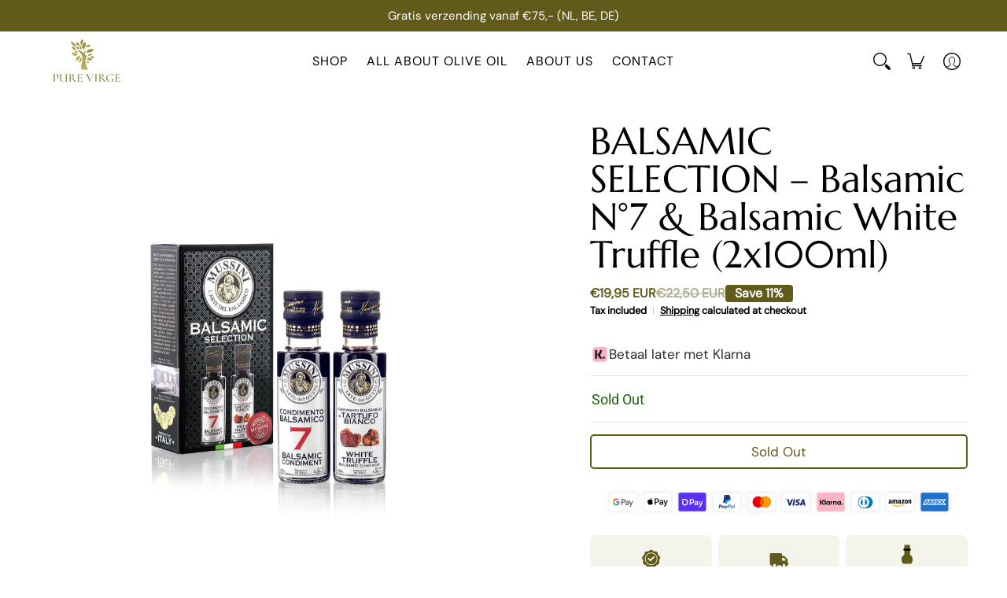

--- FILE ---
content_type: text/css
request_url: https://www.purevirge.com/cdn/shop/t/15/assets/custom.css?v=72685340940480448281739250350
body_size: 2779
content:
@font-face{font-family:Marcellus;src:url(/cdn/shop/files/Marcellus-Regular.ttf?v=1737971045) format("truetype")}.header-announcement .inner-container{font-size:15px!important}.header .logo a{padding:5px 0!important}.header{display:flex;flex-direction:row-reverse;align-items:center;justify-content:center}.header .main-menu .parent span{text-transform:uppercase;font-size:16px;letter-spacing:1px;line-height:20px}.header .main-menu .child-level span{text-transform:uppercase!important;letter-spacing:normal!important}.header-customerbar-container svg,.header-customerbar-container span{color:#000!important}.header-customerbar{background:none!important}.header-customerbar-container .cartTotalSelector,.header-customerbar-container .cartCountSelector{display:none!important}.header-navigation nav .responsiveMenu li:hover>a{background:none!important;color:#605b1a!important}.header-navigation-measure li a:hover{text-decoration:none}.header-navigation nav .responsiveMenu li ul>span{padding-top:0!important}.header-navigation nav .responsiveMenu li ul li a span{font-size:16px}.custom_slideshow h2,.custom_slideshow h1,.custom_slideshow h3{font-family:Marcellus}.custom_slideshow .glider-pagination svg{color:#fff!important}.custom_slideshow .glider-pagination button:hover span,.custom_slideshow .glider-pagination button:focus span{box-shadow:0 0 0 2px #fff}.custom_slideshow .btn{padding:15px!important;border:none;border-radius:5px;max-width:175px;text-transform:uppercase}.custom_slideshow .btn:hover{background:#fff;color:#605b1a}.custom_img-txt h2{font-family:Marcellus;line-height:60px;margin:0}.custom_img-txt p{font-family:Marcellus;line-height:29px;margin-top:15px;font-size:20px}.custom_img-txt .btn{font-size:16px;text-transform:uppercase;background-color:#605b1a;border:2px solid #605b1a;border-radius:5px;max-width:170px}.custom_img-txt .btn:hover,.custom_img-txt .btn:focus{background-color:#fff;color:#605b1a;border:2px solid #605b1a}.badge{height:auto!important;padding:7px!important;width:fit-content!important;border-radius:4px!important;top:0!important;right:0!important;left:auto!important;border:none!important;background:#605b1a}.badge span{color:#fff!important;font-size:12px;font-family:DM Sans}.custom_feature_col .banner-container .nine{padding:0!important}.custom_feature_col h1{font-family:Marcellus;line-height:58px;margin:0}.custom_feature_col h3{color:#575757!important;line-height:29px;font-family:DM Sans;margin-top:10px;margin-bottom:0}.product-loop .product-title h4 a{font-family:Marcellus;line-height:25px}.custom_feature_col .vendors{font-family:DM Sans}.product-loop .product-price h6{font-family:DM Sans;font-size:18px;color:#575757}.product-loop .product-details .add-to-cart,.product-loop .btn.auto-full-width{font-family:DM Sans;font-size:13px;text-transform:uppercase;line-height:16.9px;letter-spacing:2.6px;margin-top:14px!important}.product .product-border{padding:20px;border:1px solid #bbb895}.custom_feature_col .table-cell .eight{text-align:left}.custom_feature_col .table-cell .eight h3{font-family:Marcellus;line-height:29px;margin:5px 0 0}.custom_feature_col .product{padding:0 8px!important}.custom__logo-list .banner-container{max-width:600px;margin:auto}.custom__logo-list h1{font-family:Marcellus;line-height:60px;margin:0}.custom__logo-list h3{font-family:Marcellus;line-height:29px;margin:5px 0 0}.custom__logo-list .twelve{padding:0}.custom__logo-list .animate-section-margin{margin-top:62px}.custom__logo-list .logo h3{margin-top:10px}.custom__logo-list .logo-txt p{margin:3px 0 0;padding:0;font-size:17px;line-height:27.0001px}.custom__logo-list .center{display:flex;flex-direction:row;gap:80px}.custom__testimonials .tab-body h1{text-align:center;font-family:Marcellus}.custom__testimonials .bottompad-quarter{margin-bottom:6px}.custom__testimonials h2{font-family:Marcellus;line-height:35.84px;margin:0 0 20px}.custom__testimonials p{margin:0 0 13px;padding:0;color:#797979;line-height:24px}.custom__testimonials h3{letter-spacing:2.6px;line-height:24px;margin:0;text-transform:uppercase;font-size:17px!important}.custom_footer .table-center{padding-left:40px;padding-right:40px}.custom_footer .footer-menu li{margin:5px 0}.custom_footer .footer-menu li a{font-size:17.81px;line-height:27px;padding:0;color:#2b2b2bcc;text-transform:capitalize}.custom_footer .footer-menu li a:hover{text-decoration:none}.custom_footer .logo-img img{object-fit:contain;height:auto;max-width:136px;margin:0 0 20px!important}.custom_footer .h5{font-family:DM Sans;font-size:17px;line-height:27px;display:flex;flex-direction:column;align-items:center;gap:30px;max-width:380px;margin:auto auto 30px}.custom_footer .custom_cls p{margin:0 0 9px;padding:0}.custom_footer .custom_cls p a{font-family:marcellus;font-size:18px;line-height:27px;text-decoration:none}.custom_footer .custom_cls{border-right:1px solid #cbcbcb;border-left:1px solid #cbcbcb;max-width:473px}.custom_footer .dynamic-section-sub-footer .brands{display:flex;align-items:center;justify-content:center;gap:3px}.custom_footer .dynamic-section-sub-footer p{font-size:15px;line-height:27px}.custom_footer .mobile-hide{font-size:16px;text-transform:uppercase;letter-spacing:.9px;line-height:26px;color:#2b2b2b}.custom_footer footer .footer-menu ul{display:grid;grid-template-columns:1fr 1fr;column-gap:25px}.custom_footer .socials ul{display:flex;flex-direction:column;align-items:flex-start;gap:24px}.custom_footer .table-center .container{padding:0}.custom_footer .table-center .container .center{display:flex}.custom_footer .table-center .container .center .four:nth-child(1){width:42%!important;padding:0;margin-bottom:0!important}.custom_footer .table-center .container .center .four:nth-child(2){width:43%!important;padding:0}.custom_footer .table-center .container .center .four:nth-child(3){width:15%!important;padding:0;margin-bottom:0!important}.custom_footer .table-center .container .center .four .mobile-hide{margin-bottom:20px!important}.custom_footer .table-center .container .center .four .footer-menu ul{column-gap:50px;padding-bottom:0!important}.custom_footer .dynamic-section-sub-footer{padding-top:40px!important}.footer .bottompad:last-child .socials ul li{padding:0 0 6px;display:flex;gap:10px;align-items:center;border-bottom:1px solid rgba(43,43,43,.1);color:#2b2b2bcc;font-size:16px;font-style:normal;font-weight:450;line-height:100%;text-transform:capitalize}.footer .bottompad:last-child .socials ul li a{padding:0;line-height:0}.footer .bottompad:last-child .socials ul li a svg{color:#2b2b2bcc;height:16px;width:16px}.search-form .search-results{max-width:1240px!important;width:100vw!important;left:auto!important}.custom_faq .table-cell .nine{padding-top:0}.custom_faq .table-cell .nine .open-container:first-child{margin-top:0}.custom_faq .table-cell .nine .open-container:first-child h4{padding-top:0!important}.custom_faq .inner-container-pad img{width:50%;position:static}.custom_faq .inner-container-pad{display:flex;justify-content:space-between;align-items:flex-start;margin-top:35px}.custom_faq .clearfix .inner-container-pad .table-cell{vertical-align:top!important}.custom_faq h3{font-family:Marcellus;text-transform:uppercase;line-height:27px;letter-spacing:.8px;margin:0 0 5px}.custom_faq h1{font-family:Marcellus;line-height:60px}.custom_faq .inner-container{text-align:center}.custom_faq .open-btn{font-size:20px;font-family:DM Sans;line-height:24px}.custom_faq .open-slide{font-size:17px;line-height:22.1px;text-align:left;color:#555;font-family:Marcellus;border-bottom:1px solid #afadad}.custom_faq .open-slide h3{font-size:17px;line-height:22.1px;text-align:left;font-family:Marcellus}.custom_faq .clearfix .inner-container-pad .table-cell .open-container summary h4{text-align:start;padding-top:10px;padding-bottom:10px}.custom_faq .open-container .open{display:flex!important;align-items:center;flex-direction:row-reverse;justify-content:space-between}.custom_footer .table-center .container{border-top:2px solid rgb(225 224 218)}.custom_footer .center{padding-top:48px}.custom-pdp-layout h1{font-family:Marcellus;line-height:60px;margin:0}.custom-pdp-layout h3{font-family:Marcellus;line-height:29px;margin:5px 0 0}.custom-pdp-layout .below_content{align-items:unset!important;gap:20px}.custom-pdp-layout .product a:after{content:"";width:100%;height:80%;position:absolute;bottom:0;left:0;background:linear-gradient(0deg,#363106,transparent)}.custom-pdp-layout .product{width:100%;margin-bottom:0}.custom-pdp-layout .product a{width:100%;z-index:1}.custom-pdp-layout .image-center img{margin:0 0 15px;width:100%}.custom-pdp-layout .product .product-info h3,.custom-pdp-layout .product .product-info p{color:#fff}.custom-pdp-layout .below_content{align-items:unset;gap:20px}.custom-pdp-layout .product-left,.custom-pdp-layout .product-right{width:33.33%}.custom-pdp-layout .image-center{width:66.66%}.custom-pdp-layout .product{width:100%;margin-bottom:0;overflow:hidden}.custom-pdp-layout .product a{width:100%}.custom-pdp-layout .product img{margin:0 0 15px;width:100%;aspect-ratio:1/1;object-fit:cover;height:100%}.custom-pdp-layout .image-center img{margin:0;width:100%}.custom-pdp-layout .product .product-info{position:absolute;bottom:0;left:0;text-align:left}.custom-pdp-layout .product .product-info h3,.custom-pdp-layout .product .product-info h6{color:#fff}.custom-pdp-layout .product .product-info{z-index:1;padding:0 15px}.custom-pdp-layout .product:after{content:"";width:100%;height:80%;position:absolute;bottom:0;left:0;background:linear-gradient(0deg,#363106,transparent)}.custom-pdp-layout .product{height:100%}.custom-section .below_content{display:flex;justify-content:space-between;margin-top:30px}.custom-section .product-left,.custom-section .product-right{text-align:center}.custom-section .product img{max-width:100%;height:auto}.custom-section .image-center img{max-width:100%;height:auto;display:block;margin:0 auto}.customer-links ul li.cart-info #cart-dropdown>span{max-height:600px!important}#cart-dropdown .modal-close .icon{top:0!important}.customer-links ul li.cart-info .item-title h5 a{font-family:Marcellus!important;text-transform:capitalize!important}#cart-dropdown .product-price h6{font-family:DM Sans}.custom_collection .collection-products h3{font-family:Marcellus;line-height:60px;margin:0}.custom_collection .collection-products h4{font-family:Marcellus;line-height:29px;margin:5px 0 0}.custom_collection .form h5{font-family:DM Sans}.custom_collection .breadcrumb_text span font,.custom_collection .breadcrumb_text span,.custom_collection .breadcrumb_text span a,.custom_collection .advanced-filter a,.custom_collection .sorting.open-container .filter .open-more span{font-size:16px!important;font-family:DM Sans}.custom_collection .sortBy option,.custom_collection .sortBy{font-size:16px!important;font-family:DM Sans}.custom_collection .filter .h5{font-family:DM Sans;font-size:17px}.custom_collection .collection-desc p{font-family:Marcellus;font-size:20px}.custom_col_list .banner-section h1{font-family:Marcellus;line-height:60px;text-transform:uppercase}.custom_col_list .product-title h5{font-size:20px;font-family:DM Sans;text-transform:uppercase}.custom_contact .table-cell h1{font-family:Marcellus;line-height:60px;margin:0}.custom_contact .five{background-color:#605b1a}.custom_contact .toppad{padding:0 20px!important;margin-top:0!important}.custom_contact .background-white{padding:0!important}.custom_contact .contact-info{margin-top:16px}.custom_contact .form{padding:0 20px}.custom_contact .negative-left .twelve{padding-left:20px!important;margin-top:0!important}.custom_contact .form input{border:1px solid #a7a1a1!important}.custom_contact textarea#contactFormMessage{height:130px!important;border:1px solid #a7a1a1!important}.custom_contact textarea#contactFormMessage:focus-visible{box-shadow:none!important}.custom_contact .form label,.custom_contact .contact-info .btn{font-size:16px}.custom_contact .banner-section+.container{margin-top:-40vh!important}.custom_contact .page-content .table-container td{border:none!important}.custom_contact .page-content .table-container td svg{width:30px;height:30px}.custom_contact form .five,.custom_contact form .five a,.custom_contact form .five h3,.custom_contact form .five .page-content p{color:#fff}.custom_contact form .five{padding:50px!important}.custom_contact form .five table tr td:nth-child(1){width:10%!important}.custom_contact form .five table tr td:nth-child(2){width:90%!important}.custom_contact form .five table tr td svg{width:24px!important}.custom_contact form .five h3{font-size:24px;font-family:DM Sans;text-transform:capitalize}.custom_contact .banner-section:after{background:#605b1a}.custom_contact form .seven{padding:34px 30px!important}.custom_contact .twelve.background-white{box-shadow:0 4px 4px #605b1a40}.custom_contact .twelve.background-white form{display:flex;flex-direction:row-reverse;flex-wrap:wrap}.custom_contact form .twelve:has(.success){order:3}.custom_contact .successForm{margin-top:15px}.custom_contact form .seven .contact-info.twelve input{margin-bottom:16px!important}.custom_contact .form-validation .form input:focus-visible{box-shadow:none}.custom_contact .table-container{overflow-x:unset!important}.about-us .product-loop h1{font-family:Marcellus}.about-us .custom_cls .product{padding:0!important}.about-us .custom_cls .container{padding:0!important;max-width:100%!important}.page-page .banner-section h1{font-family:Marcellus;line-height:60px;text-transform:uppercase}.page-page .page-content h2{font-family:Marcellus;text-transform:capitalize}.page-page .page-content,.page-page .page-content p,.page-page .page-content ul li{font-size:18px;text-align:left}.page-page .page-content p strong,.page-page .page-content strong{font-family:Marcellus;font-size:20px}.search-page h1,.policy-page h1{font-family:Marcellus;text-transform:capitalize}.search-page input[type=search]{font-family:DM Sans}.policy-page .rte{font-size:18px;font-family:DM Sans;text-align:left}.page-page h3{font-family:Marcellus;font-weight:600}.cart-page .badge{right:-22px!important}.cart-page h1{font-family:Marcellus;text-transform:capitalize}.cart-page h3{font-family:DM Sans;text-transform:capitalize}.cart-page .cart-table-header h4{font-family:DM Sans;font-size:20px}.cart-page h5{font-family:DM Sans;font-size:18px}.cart-page .item-title h4 a{font-family:Marcellus}#recently-viewed h2{font-family:Marcellus;text-transform:capitalize}.search-form .search-results ul li a h4{font-family:Marcellus}.search-form .product-price h6{font-family:DM Sans}.product-page .product-details .tab-body h2{font-size:16px;font-family:DM Sans;font-weight:600}.product-page .product-details-price .product__price--klarna{display:flex;align-items:center;gap:10px;color:#2b2b2b;font-size:17px;font-family:DM Sans;font-style:normal;font-weight:400;margin-top:15px}.product-page .product-details-price .product__price--klarna img{margin:0;max-width:100%}.product-page .product-details .tab-body .add-to-cart{font-size:17px;font-family:DM Sans}.product-page .product-block .product__shop-info-wrapper{display:grid;grid-template-columns:repeat(3,1fr);gap:8px;margin-bottom:15px}.product-page .product-block .product__shop-info-item{padding:10px 12px;display:flex;flex-direction:column;gap:8px;justify-content:center;align-items:center;text-align:center;font-size:14px;font-style:normal;font-family:DM Sans;line-height:120%;border-radius:8px;background:#f5f4eb;color:#605b1a}.product-page .payment-icons{display:flex;flex-wrap:wrap;justify-content:center;margin-bottom:15px}.product-page .payment-icon svg{width:44px;height:44px}.product-page .product-header h1{font-family:Marcellus}.product-page .tab-body{text-align:left}.product-page .product-details-price .offers{font-family:DM Sans;align-items:center}.product-page .dynamic-section h1{font-family:Marcellus;text-transform:capitalize}.product-page .price-field{display:flex;gap:10px}.product-page .savings-price{height:auto!important;padding:3px 12px!important;width:fit-content!important;border-radius:4px!important;border:none!important;background:#605b1a;font-size:16px;color:#fff!important}.product-page .savings{color:#fff!important}.product-page .compare-savings{display:none}@media screen and (max-width: 1024px){.custom__logo-list .logo{width:41%}.custom__logo-list .center{justify-content:space-around;flex-wrap:wrap}.custom__testimonials .product-loop{flex-direction:column}.custom__testimonials .four{width:69%;margin:auto}}@media screen and (max-width: 991px){.product-page .product-block .product__shop-info-wrapper{gap:4px}.custom_faq .inner-container-pad{flex-direction:column;margin-top:20px;gap:25px}.custom_faq .inner-container-pad img{width:100%}}@media screen and (max-width: 767px){.custom__logo-list .logo{width:100%}.custom__testimonials .four{width:90%}.custom__testimonials .tab-body h1{padding:0 35px;font-size:40px}.custom__testimonials h2{font-size:28px}.custom-pdp-layout .below_content{flex-direction:column}.custom-pdp-layout .product-left,.custom-pdp-layout .product-right,.custom-pdp-layout .image-center{width:100%}.custom_contact form .five{padding:15px!important;width:100%}.custom_contact form .seven{padding:23px 21px!important;width:100%}.custom_contact .twelve.background-white form{flex-direction:column}.cart-page h5{font-size:16px}.cart-page .collection-products .product:not(.product-columns) .product-border{display:flex!important}.cart-page .collection-products .product:not(.product-columns) .product-thumb-container,.collection-products .product:not(.product-columns) .product-details{width:100%!important}}@media screen and (max-width: 680px){.custom_footer .table-center{padding-left:20px;padding-right:20px}.custom_feature_col .table-center .three.product.brands{width:100%!important}.custom__logo-list h1{font-size:45px}.custom__logo-list h3{font-size:20px}.custom_footer .three{width:100%}.custom_footer .custom_cls{border:none}.custom_footer .table-center .container .center .four:nth-child(1),.custom_footer .table-center .container .center .four:nth-child(2),.custom_footer .table-center .container .center .four:nth-child(3){width:100%!important}.custom_footer .table-center .container .center{flex-direction:column;gap:40px}.custom_footer .desktop-hide{font-size:16px;text-transform:uppercase}.custom_footer .dynamic-section-sub-footer{padding-top:20px!important;padding-bottom:10px}.custom_footer .table-center .container .center .four:nth-child(2){margin-bottom:0!important}.custom_footer .socials ul{flex-direction:row;flex-wrap:wrap}.custom_footer .footer-menu li a{font-size:15.81px}.custom_faq .table-cell .nine{padding-top:40px}}@media screen and (max-width: 600px){.product-page .payment-icon svg{width:33px;height:33px}.custom__logo-list .dynamic-section{padding:29.75px}.custom__logo-list .table-center .three.brands{width:100%}.custom_footer .three,.custom_footer .six{text-align:center!important}.custom_contact form .five{padding:30px!important}.custom_contact form .seven{padding:20px 15px!important}}@media screen and (min-width:781px) and (max-width:840px){.header .main-menu .parent span{font-size:15px!important}.header .responsiveMenu .parent-level>a{padding:0 5px!important}}@media (max-width: 768px) and (min-width: 590px){.product-page .product-block .product__shop-info-wrapper{grid-template-columns:repeat(2,1fr)}}
/*# sourceMappingURL=/cdn/shop/t/15/assets/custom.css.map?v=72685340940480448281739250350 */
